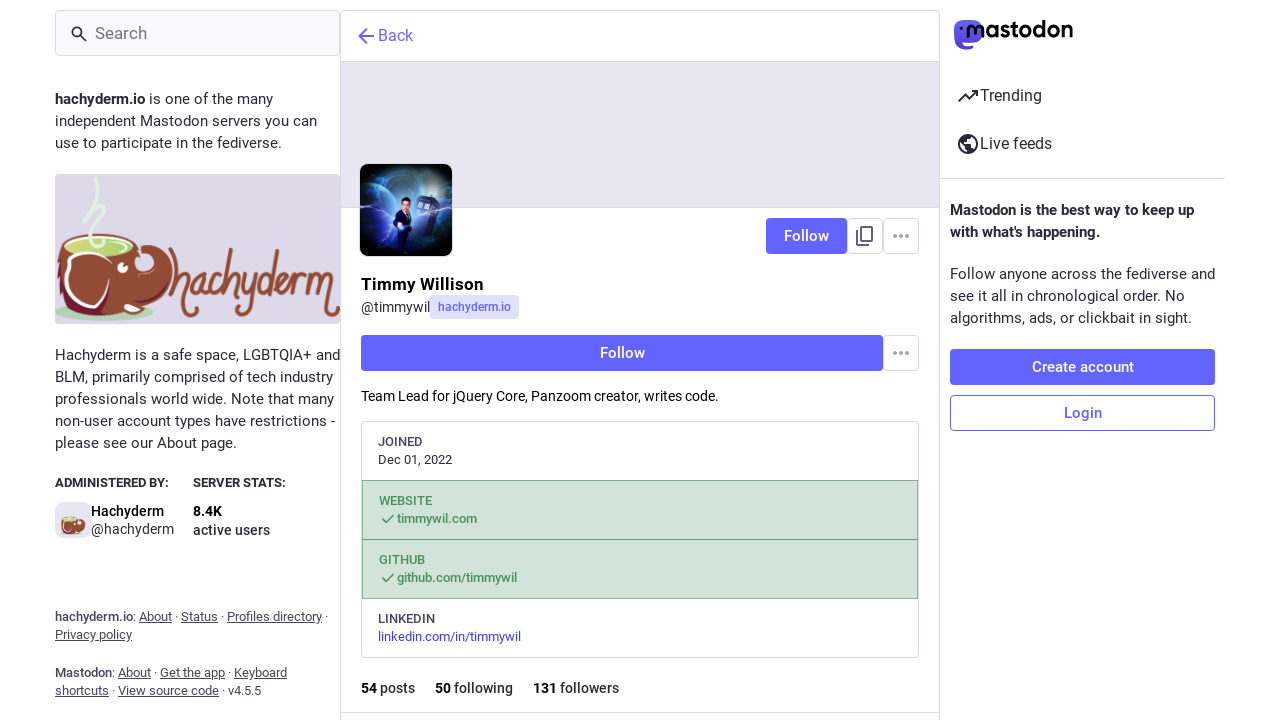

--- FILE ---
content_type: text/javascript
request_url: https://hachyderm.io/packs/status_list-DR2-2h6f.js
body_size: 2713
content:
var R=Object.defineProperty;var F=(l,i,t)=>i in l?R(l,i,{enumerable:!0,configurable:!0,writable:!0,value:t}):l[i]=t;var p=(l,i,t)=>F(l,typeof i!="symbol"?i+"":i,t);import{j as s}from"./client-By3tlFYA.js";import{L as j,P as n}from"./short_number-C9zm8Jg6.js";import{u as C,a as b,dl as z,ar as D,L as E,a5 as M,ax as H,dm as W,I as G,S as A,A as O,D as q,p as B,q as y,z as V,dn as K,dp as $}from"./useSelectableClick-C6FBaLSu.js";import{u as S,r as d,a as Q,d as w}from"./index-TEHZzOO_.js";import{G as U}from"./gif-BvNvmc7o.js";import{M as u}from"./message-CVkQtbZv.js";import{S as J}from"./chevron_left-tY77j9LU.js";import{S as X}from"./info-onfAZF3m.js";import{F as Y}from"./follow_button-DC1XDMtC.js";import{V as Z}from"./verified_badge-CEF_3fMz.js";import{ap as v}from"./status_quoted-DN_a2ko9.js";import{L as ss}from"./load_gap-B8uiL7lb.js";import{S as es}from"./scrollable_list-BYeUeQT2.js";const os=()=>s.jsxs("div",{className:"regeneration-indicator",children:[s.jsx(U,{src:"/loading.gif",staticSrc:"/loading.png",className:"regeneration-indicator__figure"}),s.jsxs("div",{className:"regeneration-indicator__label",children:[s.jsx("strong",{children:s.jsx(u,{id:"regeneration_indicator.preparing_your_home_feed",defaultMessage:"Preparing your home feed…"})}),s.jsx(u,{id:"regeneration_indicator.please_stand_by",defaultMessage:"Please stand by."})]})]}),m=Q({previous:{id:"lightbox.previous",defaultMessage:"Previous"},next:{id:"lightbox.next",defaultMessage:"Next"},dismiss:{id:"follow_suggestions.dismiss",defaultMessage:"Don't show again"},friendsOfFriendsHint:{id:"follow_suggestions.hints.friends_of_friends",defaultMessage:"This profile is popular among the people you follow."},similarToRecentlyFollowedHint:{id:"follow_suggestions.hints.similar_to_recently_followed",defaultMessage:"This profile is similar to the profiles you have most recently followed."},featuredHint:{id:"follow_suggestions.hints.featured",defaultMessage:"This profile has been hand-picked by the {domain} team."},mostFollowedHint:{id:"follow_suggestions.hints.most_followed",defaultMessage:"This profile is one of the most followed on {domain}."},mostInteractionsHint:{id:"follow_suggestions.hints.most_interactions",defaultMessage:"This profile has been recently getting a lot of attention on {domain}."}}),ts=({id:l})=>{const i=S();let t,e;switch(l){case"friends_of_friends":e=i.formatMessage(m.friendsOfFriendsHint),t=s.jsx(u,{id:"follow_suggestions.personalized_suggestion",defaultMessage:"Personalized suggestion"});break;case"similar_to_recently_followed":e=i.formatMessage(m.similarToRecentlyFollowedHint),t=s.jsx(u,{id:"follow_suggestions.personalized_suggestion",defaultMessage:"Personalized suggestion"});break;case"featured":e=i.formatMessage(m.featuredHint,{domain:w}),t=s.jsx(u,{id:"follow_suggestions.curated_suggestion",defaultMessage:"Staff pick"});break;case"most_followed":e=i.formatMessage(m.mostFollowedHint,{domain:w}),t=s.jsx(u,{id:"follow_suggestions.popular_suggestion",defaultMessage:"Popular suggestion"});break;case"most_interactions":e=i.formatMessage(m.mostInteractionsHint,{domain:w}),t=s.jsx(u,{id:"follow_suggestions.popular_suggestion",defaultMessage:"Popular suggestion"});break}return s.jsxs("div",{className:"inline-follow-suggestions__body__scrollable__card__text-stack__source",title:e,children:[s.jsx(M,{id:"",icon:X}),t]})},is=({id:l,sources:i})=>{const t=S(),e=b(o=>o.accounts.get(l)),r=e==null?void 0:e.fields.find(o=>!!o.verified_at),f=C(),h=d.useCallback(()=>{f(W({accountId:l}))},[l,f]);return s.jsxs("div",{className:"inline-follow-suggestions__body__scrollable__card",children:[s.jsx(G,{icon:"",iconComponent:A,onClick:h,title:t.formatMessage(m.dismiss)}),s.jsx("div",{className:"inline-follow-suggestions__body__scrollable__card__avatar",children:s.jsx(j,{to:"/@".concat(e==null?void 0:e.acct),"data-hover-card-account":e==null?void 0:e.id,children:s.jsx(O,{account:e,size:72})})}),s.jsxs("div",{className:"inline-follow-suggestions__body__scrollable__card__text-stack",children:[s.jsx(j,{to:"/@".concat(e==null?void 0:e.acct),"data-hover-card-account":e==null?void 0:e.id,children:s.jsx(q,{account:e})}),r?s.jsx(Z,{link:r.value}):s.jsx(ts,{id:i[0]})]}),s.jsx(Y,{accountId:l})]})},I="home/follow-suggestions",ls=({hidden:l})=>{const i=S(),t=d.useId(),e=C(),r=b(g=>g.suggestions.items),f=b(g=>g.suggestions.isLoading),h=b(g=>g.settings.getIn(["dismissed_banners",I])),o=d.useRef(null),[x,a]=d.useState(!1),[_,c]=d.useState(!0);d.useEffect(()=>{e(z())},[e]),d.useEffect(()=>{o.current&&(getComputedStyle(o.current).direction==="rtl"?(a(o.current.clientWidth-o.current.scrollLeft<o.current.scrollWidth),c(o.current.scrollLeft<0)):(a(o.current.scrollLeft>0),c(o.current.scrollLeft+o.current.clientWidth<o.current.scrollWidth)))},[c,a,r]);const N=d.useCallback(()=>{o.current&&(o.current.scrollLeft-=200)},[]),k=d.useCallback(()=>{o.current&&(o.current.scrollLeft+=200)},[]),T=d.useCallback(()=>{o.current&&(getComputedStyle(o.current).direction==="rtl"?(a(o.current.clientWidth-o.current.scrollLeft<o.current.scrollWidth),c(o.current.scrollLeft<0)):(a(o.current.scrollLeft>0),c(o.current.scrollLeft+o.current.clientWidth<o.current.scrollWidth)))},[c,a]),P=d.useCallback(()=>{e(D(["dismissed_banners",I],!0))},[e]);return h||!f&&r.length===0?null:l?s.jsx("div",{className:"inline-follow-suggestions"}):s.jsxs("div",{role:"group","aria-labelledby":t,className:"inline-follow-suggestions focusable",tabIndex:-1,children:[s.jsxs("div",{className:"inline-follow-suggestions__header",children:[s.jsx("h3",{id:t,children:s.jsx(u,{id:"follow_suggestions.who_to_follow",defaultMessage:"Who to follow"})}),s.jsxs("div",{className:"inline-follow-suggestions__header__actions",children:[s.jsx("button",{className:"link-button",onClick:P,children:s.jsx(u,{id:"follow_suggestions.dismiss",defaultMessage:"Don't show again"})}),s.jsx(j,{to:"/explore/suggestions",className:"link-button",children:s.jsx(u,{id:"follow_suggestions.view_all",defaultMessage:"View all"})})]})]}),s.jsxs("div",{className:"inline-follow-suggestions__body",children:[s.jsx("div",{className:"inline-follow-suggestions__body__scrollable",ref:o,onScroll:T,children:f?s.jsx(E,{}):r.map(g=>s.jsx(is,{id:g.account_id,sources:g.sources},g.account_id))}),x&&s.jsx("button",{className:"inline-follow-suggestions__body__scroll-button left",onClick:N,"aria-label":i.formatMessage(m.previous),children:s.jsx("div",{className:"inline-follow-suggestions__body__scroll-button__icon",children:s.jsx(M,{id:"",icon:J})})}),_&&s.jsx("button",{className:"inline-follow-suggestions__body__scroll-button right",onClick:k,"aria-label":i.formatMessage(m.next),children:s.jsx("div",{className:"inline-follow-suggestions__body__scroll-button__icon",children:s.jsx(M,{id:"",icon:H})})})]})]})};class L extends B{constructor(){super(...arguments);p(this,"handleLoadOlder",V(()=>{const{statusIds:t,lastId:e,onLoadMore:r}=this.props;r(e||(t.size>0?t.last():void 0))},300,{leading:!0}));p(this,"setRef",t=>{this.node=t})}render(){const{statusIds:t,featuredStatusIds:e,onLoadMore:r,timelineId:f,...h}=this.props,{isLoading:o,isPartial:x}=h;if(x)return s.jsx(os,{});let a=o||t.size>0?t.map((_,c)=>{switch(_){case $:return s.jsx(ls,{},"inline-follow-suggestions");case K:return s.jsx(ss,{disabled:o,param:c>0?t.get(c-1):null,onClick:r},"gap:"+t.get(c+1));default:return s.jsx(v,{id:_,contextType:f,scrollKey:this.props.scrollKey,showThread:!0,withCounters:this.props.withCounters},_)}}):null;return a&&e&&(a=e.map(_=>s.jsx(v,{id:_,featured:!0,contextType:f,showThread:!0,withCounters:this.props.withCounters},"f-".concat(_))).concat(a)),s.jsx(es,{...h,showLoading:o&&t.size===0,onLoadMore:r&&this.handleLoadOlder,ref:this.setRef,children:a})}}p(L,"propTypes",{scrollKey:n.string.isRequired,statusIds:y.list.isRequired,featuredStatusIds:y.list,onLoadMore:n.func,onScrollToTop:n.func,onScroll:n.func,trackScroll:n.bool,isLoading:n.bool,isPartial:n.bool,hasMore:n.bool,prepend:n.node,emptyMessage:n.node,alwaysPrepend:n.bool,withCounters:n.bool,timelineId:n.string,lastId:n.string,bindToDocument:n.bool}),p(L,"defaultProps",{trackScroll:!0});export{L as S};
//# sourceMappingURL=status_list-DR2-2h6f.js.map
